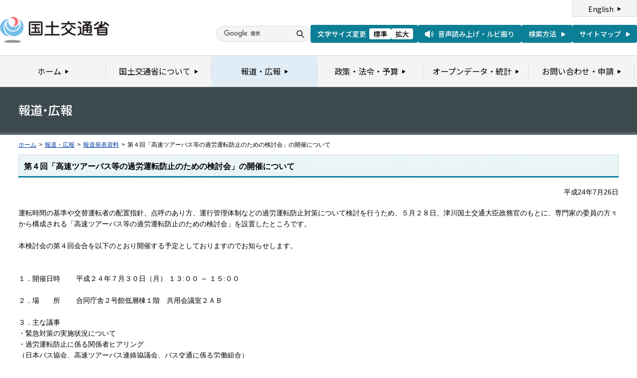

--- FILE ---
content_type: text/html
request_url: https://www.mlit.go.jp/report/press/jidosha02_hh_000103.html
body_size: 2758
content:
<?xml version="1.0" encoding="UTF-8"?>
<!DOCTYPE html PUBLIC "-//W3C//DTD XHTML 1.0 Transitional//EN" "http://www.w3.org/TR/xhtml1/DTD/xhtml1-transitional.dtd">
<html xmlns="http://www.w3.org/1999/xhtml" xml:lang="ja" lang="ja" dir="ltr">
<head>
<meta http-equiv="Content-Type" content="text/html; charset=UTF-8" />
<meta http-equiv="Content-Style-Type" content="text/css" />
<meta http-equiv="Content-Script-Type" content="text/javascript" />
<title>報道発表資料：第４回「高速ツアーバス等の過労運転防止のための検討会」の開催について - 国土交通省</title>
<meta name="keywords" content="国土交通省,Ministry of Land, Infrastructure, Transport and Toursim" />
<meta name="description" content="国土交通省のウェブサイトです。政策、報道発表資料、統計情報、各種申請手続きに関する情報などを掲載しています。" />
<meta name="copyright" content="" />
<meta name="format-detection" content="telephone=no" />
<meta name="viewport" content="width=device-width, initial-scale=1.0" />
<link rel="stylesheet" type="text/css" href="/com/17_cmn_layout.css" media="all and (min-width : 769px)" />
<link rel="stylesheet" type="text/css" href="/com/pc_layout.css" media="all and (min-width : 769px)" />
<link rel="stylesheet" type="text/css" href="/com/sp_layout.css" media="all and (max-width : 768px)" />
<link rel="stylesheet" type="text/css" href="/com/17_cmn_style.css" media="all" />
<link rel="stylesheet" type="text/css" href="/aly.css" media="all" />
<link rel="stylesheet" type="text/css" href="/com/17_press_style.css" media="all and (min-width : 769px)" />
<link rel="stylesheet" type="text/css" href="/com/pc_press_style.css" media="all and (min-width : 769px)" />
<link rel="stylesheet" type="text/css" href="/com/sp_press_style.css" media="all and (max-width : 768px)" />
<script type="text/javascript" src="/com/13_jquery.js"></script>
<script type="text/javascript" src="/com/17_header.js"></script>
<script type="text/javascript" src="/com/17_footer.js"></script>
<script type="text/javascript" src="/com/13_common.js"></script>
<script type="text/javascript" src="/com/13_flatheights.js"></script>
<script type="text/javascript" src="/com/13_bukyokuImageChange.js"></script>
<script type="text/javascript" src="/com/13_minmax.js"></script>
<script type="text/javascript" src="/com/sp_common.js"></script>
</head>
<body id="g03" class="lDef">
<!-- wrapper start --><div id="wrapper">


<!-- .pageTitle01 start --><div class="pageTitleList01">
<h1><img src="/common/000235852.gif" width="110" height="24" alt="報道・広報" /></h1>
<!-- .pageTitle01 end --></div>
<!-- #breadcrumb start --><div id="breadcrumb">
<ul>
<li class="home"><a href="/index_old.html">ホーム</a></li>
<li><span class="arrow">&gt;</span><a href="/report/index.html">報道・広報</a></li>
<li><span class="arrow">&gt;</span><a href="/report/press/index.html">報道発表資料</a></li>
<li><span class="arrow">&gt;</span>第４回「高速ツアーバス等の過労運転防止のための検討会」の開催について</li>
</ul>
<!-- #breadcrumb end --></div>

<!-- #contents start --><div id="contents" class="pressContents"> <!-- .section start --><div class="section">

<div class="titleType01">
<div class="titleInner">
<h2 class="title">第４回「高速ツアーバス等の過労運転防止のための検討会」の開催について</h2>
<!-- /titleInner --></div>
<!-- /titleType01 --></div>

<div class="clearfix">
<p class="date mb20">平成24年7月26日</p>
<p>運転時間の基準や交替運転者の配置指針、点呼のあり方、運行管理体制などの過労運転防止対策について検討を行うため、５月２８日、津川国土交通大臣政務官のもとに、専門家の委員の方々から構成される「高速ツアーバス等の過労運転防止のための検討会」を設置したところです。 　<br />
<br />
本検討会の第４回会合を以下のとおり開催する予定としておりますのでお知らせします。<br />
<br />
<br />
１．開催日時 　　平成２４年７月３０日（月） １３:００ ～ １５:００ <br />
<br />
２．場　　所 　　合同庁舎２号館低層棟１階　共用会議室２ＡＢ<br />
<br />
３．主な議事 <br />
・緊急対策の実施状況について <br />
・過労運転防止に係る関係者ヒアリング 　 <br />
（日本バス協会、高速ツアーバス連絡協議会、バス交通に係る労働組合） 　<br />
・今後の検討項目の決定 　 <br />
・今後の検討スケジュールの決定<br />
<br />
４．委員名簿 　　別紙のとおり 　<br />
<br />
<br />
〈備考〉<br />
・会議は、公開にて行います。<br />
・会議の傍聴を希望される場合は、別紙ＦＡＸ送信表にて、７月２７日（金）１８：００までにお申し込み願います。<br />
・会議室の収容人数を超える場合は、申し込み先着順とさせていただきます。 <br />
・会議の撮影は、冒頭のみ（議事開始前まで）といたします。撮影を希望される方は１２:４５までに低層棟１階郵便局前のホール付近にお集まりください。 </p>
<!-- /clearfix --></div>
<!-- .section start --></div>




<!-- .section start --><div class="section">
<div class="titleType07">
<div class="titleInner">
<h3 class="title">添付資料</h3>
<!-- /titleInner --></div>
<!-- /titleType07 --></div>
<p class="linkArrow01 mb10"><a href="/common/000219051.pdf">別紙：委員名簿</a>（PDF形式）<img src="/common/000235506.gif" alt="PDF形式" class="fileIcon" /></p>
<p class="linkArrow01 mb10"><a href="/common/000219052.pdf">別紙：ＦＡＸ用紙</a>（PDF形式）<img src="/common/000235506.gif" alt="PDF形式" class="fileIcon" /></p>
<!-- .section end --></div>



<!-- .section start --><div class="section">
<div class="contentsContactWrap01">
<h2 class="title">お問い合わせ先</h2>
<div class="contentsContact01">
<div class="contentsContactIn01">
<dl>
<dt class="inquiryName">国土交通省自動車局安全政策課　諸川、伊藤</dt>
<dd>
TEL：（03）5253-8111
（内線41622、41623）　直通 （03）5253-8566　FAX：（03）5253-1636</dd>
</dl>
<!-- /contentsContactIn01 --></div>
<!-- /contentsContact01 --></div>
<!-- /contentsContactWrap01 --></div>
<!-- .section end --></div>


<!-- .section start --><div class="section">
<div class="adobeArticleWrap01">
<div class="adobeArticle01">
<div class="bnrArea">
<p class="bnr"><a href="http://www.adobe.com/jp/products/acrobat/readstep2.html" class="blank"><img src="/common/000235485.gif" width="110" height="31" alt="Get ADOBE READER" /></a></p>
<p><img src="/common/000235516.gif" width="83" height="28" alt="別ウィンドウで開きます" /></p>
<!-- /bnrArea --></div>
<div class="textArea">
<p>PDF形式のファイルをご覧いただくためには、Adobe Acrobat Readerが必要です。<br />
左のアイコンをクリックしてAdobe Acrobat Readerをダウンロードしてください（無償）。<br />
Acrobat Readerをダウンロードしても、PDFファイルが正常に表示されない場合は<a href="http://get.adobe.com/jp/reader/" target="_blank">こちら</a>をご覧ください。</p>
<!-- /textArea --></div>
<!-- /adobeArticle01 --></div>
<!-- /adobeArticleWrap01 --></div>
<!-- .section end --></div>


<div id="pageTopWrap">
<p class="pageTop"><a href="#wrapper"><img src="/common/000235489.gif" width="296" height="28" alt="ページの先頭に戻る" /></a></p>
<!-- /pageTopWrap --></div>

<!-- wrapper end --></div>



</body>
</html>

--- FILE ---
content_type: text/css
request_url: https://www.mlit.go.jp/com/sp_layout.css
body_size: 5305
content:
@charset "UTF-8";
/*
 * sp_layout.css
 *
 *  version --- 1.0
 *  updated --- 2023/03/25
 */


/* !HTML5 elements
---------------------------------------------------------- */
header, footer, nav, section, aside, article
{ display: block;}

/* !Reseting
---------------------------------------------------------- */
body {
font-size: 13px;
font-family: "ヒラギノ角ゴ Pro W3", "Hiragino Kaku Gothic Pro", Osaka, "ＭＳ Ｐゴシック", "MS PGothic", Arial, Helvetica, Verdana, sans-serif;
-webkit-text-size-adjust: 100%;
line-height: 1.6;
}
body, div, pre, p, blockquote, dl, dt, dd, ul, ol, li, h1, h2, h3, h4, h5, h6, form, fieldset, th, td
{ margin: 0; padding: 0;}
input, textarea
{ margin: 0; font-size: 100%;}
label
{ cursor: pointer;}
table
{ border-collapse: collapse; border-spacing: 0; font-size: 100%;}
fieldset, img
{ border: 0;}
img
{ vertical-align: top; max-width: 100%;}
address, caption, cite, code, dfn, em, th, var
{ font-style: normal; font-weight: normal;}
ol, ul
{ list-style: none;}
caption, th
{ text-align: left;}
h1, h2, h3, h4, h5, h6
{ font-size: 100%; font-weight: normal;}
h1
{ color:#fff;}
q:after, q:before
{ content:'';}
a, input
{ /* outline: none; */ }
abbr, acronym
{ border: 0;}
input
{ -webkit-appearance: none; }

.forPC {
display: none;
}
.forSP {
display: block;
}
img.forSP {
display: inline;
}


/* !Clearfix
---------------------------------------------------------- */
.clearfix,
#header:after,
.section:after {
clear: both;
display: block;
content: "";
}
/* !Layout
---------------------------------------------------------- */
html { overflow-y: scroll;}
body { text-align: center;}
@media print {
html,
html body { *zoom: 0.65;}
}
/* !wrapper
---------------------------------------------------------- */
#wrapper {
text-align: left;
}
/* !header
---------------------------------------------------------- */
#header {
}
#hd_left {
float: left;
width: 130px;
padding: 8px 0 4px 10px;
}
#hd_logo {
}
#hd_right {
float: right;
padding: 0 0 3px 0;
}
.hd_youtube {
display: inline-block;
height: 28px;
margin: 7px 0 0 10px;
padding: 0 5px;
text-align: center;
vertical-align: top;
border-radius: 5px;
border: 1px solid #e1e1e1;
background: #f7f7f7;
}
.hd_youtube img {
width: 34px;
margin: 7px 0;
}
.hd_twitter {
display: inline-block;
width: 30px;
height: 30px;
margin: 7px 0 0 10px;
text-align: center;
vertical-align: top;
border-radius: 5px;
background: #49c8f3;
}
.hd_twitter img {
width: 15px;
margin: 7px 0;
}
.hd_menu {
display: inline-block;
width: 45px;
height: 40px;
margin: 0 0 0 10px;
color: #fff;
text-align: center;
box-shadow: 0 0 3px rgba(0,0,0,0.2);
background: url(/common/001176376.png) no-repeat center 7px #0d849d;
background-size: 27px 18px;
}
.hd_menu p {
padding: 26px 0 0 0;
font-size: 8px;
}
#hd_btm {
padding: 5px 10px;
border-top: 1px solid #ccc;
overflow: hidden;
}
#hd_search {
position: relative;
float: left;
width: 70%;
padding: 0 50px 0 0;
box-sizing: border-box;
overflow: hidden;
}
#SerchBox {
border: 1px solid #ccc !important;
width: 100%;
height: 25px;
font-size: 16px;
float: left;
padding: 2px 2px 2px 22px;
background: url(/common/001176377.png) no-repeat 5px center;
background-size: 13px 19px;
box-sizing: border-box;
border-radius: 0;
}
#SearchBtn {
position: absolute;
top: 0;
right: 0;
background: #0d849d;
width: 45px;
height: 25px;
color: #fff;
font-size: 14px;
overflow: hidden;
padding: 0;
border: 0;
border-radius: 2px;
box-shadow: 0 -1px 0 #105563 inset;
}
#hd_search_way {
float: right;
max-width: 30%;
padding: 6px 0 0 0;
line-height: 1;
}
#hd_search_way a {
display: inline-block;
padding: 0 0 0 16px;
color: #000;
text-decoration: none;
background: url(/common/001176382.png) no-repeat 0 0;
background-size: 12px 12px;
}
/* !spNavi
---------------------------------------------------------- */
#spNavi {
display: none;
position: absolute;
top: 43px;
left: 0;
right: 0;
z-index: 1000;
padding: 10px;
background: rgba(0,0,0,0.8);
}
.spNavClose {
position: absolute;
top: 7px;
right: 10px;
width: 40px;
height: 40px;
border-radius: 100%;
background: url(/common/001176393.png) no-repeat center center #5eb5c0;
background-size: 21px 21px;
}
.spNavList01 {
margin: 0 0 21px 0;
border-bottom: 1px solid #ccc;
border-left: 1px solid #ccc;
border-right: 1px solid #ccc;
background: #fff;
}
.spNavList01 li {
border-top: 1px solid #ccc;
}
.spNavList02 {
letter-spacing: -0.4em;
border-bottom: 1px solid #ccc;
border-left: 1px solid #ccc;
border-right: 1px solid #ccc;
background: #fff;
}
.spNavList02 li {
display: inline-block;
width: 50%;
letter-spacing: normal;
border-top: 1px solid #ccc;
box-sizing: border-box;
}
.spNavList02 li:nth-child(odd) {
border-right: 1px solid #ccc;
}
.spNavList01 li a,
.spNavList02 li a {
display: block;
padding: 7px 5px 7px 38px;
color: #000;
font-size: 16px;
font-weight: bold;
text-decoration: none;
background-image: url(/common/001176382.png);
background-repeat: no-repeat;
background-position: 15px center;
background-size: 12px 12px;
}
/* !breadcrumb
---------------------------------------------------------- */
#breadcrumb {
padding: 10px 10px 25px 10px;
line-height: 1.4;
}
#breadcrumb ul {
overflow: hidden;
*zoom: 1;
}
#breadcrumb li {
float: left;
white-space: nowrap;
font-size: 92.3%;
}
#breadcrumb li span.arrow {
margin: 0 5px;
}
#breadcrumb li a {
white-space: nowrap;
}
/* !contents
---------------------------------------------------------- */
#contents {
text-align: left;
padding: 0 10px;
}
/* !menuList
---------------------------------------------------------- */
.menuListWrap {
margin-bottom: 20px;
}
.menuList01 {
border-left: 1px solid #f4f4f4;
border-right: 1px solid #f4f4f4;
zoom: 1;
}
.menuList01 ul {}
.menuList01 ul li {
border-top: 1px solid #fff;
border-bottom: 1px solid #ccc;
background-color: #f4f4f4;
}
.menuList01 ul li div {
padding: 10px 8px;
}
.leftColumnTitle01 {
color: #fff;
font-size: 123.1%;
font-weight: bold;
padding: 10px;
border-radius: 3px 3px 0 0;
background: #0d849d;
}
.rightColumnTitle01,
.rightColumnTitle02,
.rightColumnTitle03,
.rightColumnTitle04,
.rightColumnTitle05,
.rightColumnTitle06,
.rightColumnTitle07,
.rightColumnTitleDef01 {
font-size: 123.1%;
font-weight: bold;
padding: 14px 10px 10px;
border-radius: 3px 3px 0 0;
background: #c6e3e9;
border-bottom: 1px solid #9eb6ba;
}
.rightColumnTitle02 {
background: #d8e3e9;
border-bottom: 1px solid #adb6ba;
}
.rightColumnTitle03 {
background: #d6ecf8;
border-bottom: 1px solid #abbdc6;
}
.rightColumnTitle04 {
background: #dceae2;
border-bottom: 1px solid #b0bbb5;
}
.rightColumnTitle05 {
background: #e0dfe9;
border-bottom: 1px solid #b3b2ba;
}
.rightColumnTitle06 {
background: #eedad1;
border-bottom: 1px solid #beaea7;
}
.rightColumnTitle07 {
background: #dfdfdf;
border-bottom: 1px solid #b2b2b2;
}
.rightColumnTitleDef01 {
padding: 14px 10px 8px;
background: #e1e1e1;
border-bottom: 3px solid #0d849d;
}

.sideBnrList { margin-bottom: 20px;}
.sideBnrList li { margin-bottom: 15px!important; list-style:none!important; margin-left:0!important; text-align: center;}

/* !pageTop
---------------------------------------------------------- */
.pageTop a {
position: fixed;
right: 10px;
bottom: 0;
z-index: 100;
width: 50px;
height: 50px;
margin: 0 0 25px 0;
text-indent: 100%;
white-space: nowrap;
border-radius: 100%;
background: url(/common/001176395.png) no-repeat center center #5eb5c0;
background-size: 20px 14px;
overflow: hidden;
}
.pageTop a img {
display: none;
}
/* !footer
---------------------------------------------------------- */
#footer {
padding: 10px;
text-align: left;
line-height: 1.5;
border-top: 2px solid #0d849d;
background: #f4f4f4;
}
#ft_name {
margin: 0 0 5px 0;
font-weight: bold;
}
#ft_access_info {
margin: 0 0 10px 0;
}
#ft_access_info a {
color: #000;
font-size: 92.3%;
padding-left: 16px;
background: url(/common/001176382.png) no-repeat 0 0;
background-size: 12px 12px;
}
#ft_access {
margin: 0 0 20px 0;
font-size: 92.3%;
}
#ft_links {
padding: 0 0 25px 0;
font-size: 92.3%;
}
#ft_links li {
margin: 0 0 10px 0;
padding-left: 16px;
background: url(/common/001176382.png) no-repeat 0 0.1em;
background-size: 12px 12px;
}
#ft_links li a {
color: #000;
}
#ft_logo {
margin: 0 0 10px 0;
text-align: center;
}
#ft_logo img {
width: 202px;
}
#ft_copyright {
text-align: center;
font-size: 92.3%;
}
/* !Listing
---------------------------------------------------------- */
.section ul li{
margin:0 0 0 20px;
list-style:disc;
}
.section ol li{
margin:0 0 0 20px;
list-style:decimal;
}
.linkArrowList01 {
line-height: 1.5;
}
.linkArrowList01 li {
margin-bottom: 10px!important;
padding-left: 12px;
background: url(/common/001176385.png) no-repeat left 0.4em;
background-size: 7px 10px;
list-style:none!important;
margin-left:0!important;
}
.linkArrowList01 li.noarrow {
background-image:none;
}
.linkArrowList02 {
line-height: 1.5;
}
.linkArrowList02 {}
.linkArrowList02 li {
margin-bottom: 10px!important;
padding-left: 16px;
background: url(/common/001176382.png) no-repeat left 0.3em;
background-size: 12px 12px;
list-style:none!important;
margin-left:0!important;
}
.imageList01 {
overflow: hidden;
}
.imageList01 ul {
text-align: center;
margin: -10px 0 0 -10px;
}

.imageList01 ul li {
display: inline-block;
*display: inline;
*zoom: 1;
padding: 10px 10px 0;
vertical-align: top;
list-style:none!important;
margin-left:0!important;
}
.contentsBnrList01 {
overflow: hidden;
border-top: 1px dotted #bbbbbb;
position: relative;
}
.contentsBnrList01 ul {
padding: 15px 0;
}
.contentsBnrList01 ul li {
padding: 0 0 15px 0;
list-style:none!important;
text-align: center;
}

/* !Table
---------------------------------------------------------- */
.table_basic {
width: 1000px;
line-height: 1.5;
}
.table_basic th,
.table_basic td {
border: 1px solid #ccc;
}
.table_basic th {
background-color: #d7ebef;
font-weight: bold;
vertical-align: top;
text-align: left;
padding: 10px;
}
.table_basic td {
background-color: #f4f4f4;
vertical-align: top;
text-align: left;
padding: 10px;
}
.tblWrap {
  width: 100%;
  margin: 0 0 20px 0;
  overflow: hidden;
}
.tblWrapInner {
  padding: 0 0 10px 0;
  overflow-x: auto;
  overflow-y: hidden;
}
.tblWrapInner::-webkit-scrollbar {
  height: 5px;
}
.tblWrapInner::-webkit-scrollbar-track {
  border-radius: 5px;
  background: #eee;
}
.tblWrapInner::-webkit-scrollbar-thumb {
  border-radius: 5px;
  background: #999;
}

.splitLayoutTable01 table {
	display: block;
	width: 100% !important;
}
.splitLayoutTable01 table tbody,
.splitLayoutTable01 table tr,
.splitLayoutTable01 table td {
	display: block;
}

/* !Section
---------------------------------------------------------- */
.section { margin-bottom: 50px; word-break: break-all;}

/* !pageTitle
---------------------------------------------------------- */
.pageTitle01,
.pageTitle02 {
min-width: inherit !important;
height: auto !important;
background: #3c494f;
padding: 18px 10px !important;
border-bottom: 5px solid #56646b;
}
.pageTitle01 h1 img,
.pageTitle02 h1 img {
display: none;
}
.pageTitle01 h1,
.pageTitle02 h1 {
display: block;
font-size: 153.8%;
color: #fff;
font-weight: bold;
}
.pageTitle01 h1 em,
.pageTitle02 h1 em {
  font-weight: bold;
}
.pageTitleList01 {
  min-width: inherit !important;
  height: auto !important;
  background: #3c494f;
  padding: 18px 10px !important;
  border-bottom: 5px solid #56646b;
}
.pageTitleList01 h1 img {
  display: none;
}
.pageTitleList01 h1 em {
  display: block;
  font-size: 153.8%;
  color: #fff;
  font-weight: bold;
}
p.date {
  text-align: right;
}
.subMenuWrap {
padding: 0 10px;
line-height: 1.4;
background: #56646b;
}
.subMenuList {
overflow: hidden;
padding: 12px 0 7px 0;
}
.subMenuList ul:after {
clear: both;
content:".";
display: block;
height: 0;
visibility: hidden;
}
.subMenuList ul li {
float: left;
font-size: 92.3%;
padding-left: 10px;
margin: 0 14px 5px 0;
background: url(/common/001176383.png) no-repeat left 0.3em;
background-size: 6px 8px;
white-space: nowrap;
margin-left:0!important;
}
.subMenuList ul li a {
color: #fff;
}

/* !title
---------------------------------------------------------- */
.titleType01,
.titleType02,
.titleType03,
.titleType04,
.titleType05,
.titleType06,
.titleType07,
.titleType08 {
border-bottom: 2px solid #0d849d;
margin-bottom: 15px;
}
.titleType02 { border-bottom: 3px solid #356ba2;}
.titleType03 { border-bottom: 3px solid #4da0cc;}
.titleType04 { border-bottom: 3px solid #4b8d66;}
.titleType05 { border-bottom: 3px solid #47367f;}
.titleType06 { border-bottom: 3px solid #aa5b35;}
.titleType07 { border-bottom: 2px solid #0d849d;}
.titleType08 { border-bottom: 2px solid #0d849d;}
.titleType01 .titleInner,
.titleType02 .titleInner,
.titleType03 .titleInner,
.titleType04 .titleInner,
.titleType05 .titleInner,
.titleType06 .titleInner,
.titleType07 .titleInner,
.titleType08 .titleInner {
background-image: url(/common/001176366.png);
background-repeat: repeat;
background-position: left top;
background-size: 4px 4px;
border: 1px solid #c6dce0;
border-bottom: none;
padding: 13px 10px 10px;
display: block;
min-height: 1%;
}
.titleType02 .titleInner {
border-color: #bfcddb;
background-image: url(/common/001176367.png);
}
.titleType03 .titleInner {
border-color: #cee1eb;
background-image: url(/common/001176368.png);
}
.titleType04 .titleInner {
border-color: #c3d8cb;
background-image: url(/common/001176369.png);
}
.titleType05 .titleInner {
border-color: #cdc6e4;
background-image: url(/common/001176370.png);
}
.titleType06 .titleInner {
border-color: #dacabc;
background-image: url(/common/001176371.png);
}
.titleType07 .titleInner {
border-color: #ccc;
background: none #f6f6f6;
}
.titleType08 .titleInner {
padding: 7px 10px;
border-color: #ccc;
background: none #f6f6f6;
}
.titleType01 .titleInner:after,
.titleType02 .titleInner:after,
.titleType03 .titleInner:after,
.titleType04 .titleInner:after,
.titleType05 .titleInner:after,
.titleType06 .titleInner:after,
.titleType07 .titleInner:after,
.titleType08 .titleInner:after {
clear: both;
content:".";
display: block;
height: 0;
visibility: hidden;
}
.titleType09 {
font-size: 115%;
font-weight: bold;
padding-bottom: 7px;
border-bottom: 2px solid #d8d8d8;
margin-bottom: 15px;
line-height: 1.2;
}
.titleInner .title {
float: left;
overflow: hidden;
font-weight: bold;
line-height: 1.2;
font-size: 123.1%;
}
.titleType08 .titleInner .title { font-size: 107.7%;}
.titleInner .imgTitle {
float: left;
overflow: hidden;
font-size: 0;
line-height: 1;
}
.titleInner .linkList01 {
display: none;
}

/* !topics
---------------------------------------------------------- */
.topicsList01 {
line-height: 1.5;
}
.topicsList01 ul li {
margin-bottom: 10px!important;
padding-bottom: 10px;
list-style:none!important;
margin-left:0!important;
border-bottom: 1px dotted #bbbbbb;
}
.topicsList01 ul li .inner .text {
overflow: hidden;
}
.topicsList01 ul li .inner .text img {
vertical-align: middle;
margin-left: 5px;
}
.categoryType01,
.categoryType02,
.categoryType03,
.categoryType04,
.categoryType05,
.categoryType06,
.categoryType07 {
display: inline-block;
margin: 0 0 5px 0;
padding: 1px 10px;
font-size: 92.3%;
line-height: 1.2;
border-radius: 3px;
}
.categoryType01 {
border: 1px solid #918c92;
background: #f2eaf3;
}
.categoryType02 {
border: 1px solid #889295;
background: #e3f3f8;
}
.categoryType03 {
border: 1px solid #819991;
background: #d7fff2;
}
.categoryType04 {
border: 1px solid #8c9985;
background: #e9ffdd;
}
.categoryType05 {
border: 1px solid #95947e;
background: #f8f6d2;
}
.categoryType06 {
border: 1px solid #99928c;
background: #fff3ea;
}
.categoryType07 {
border: 1px solid #98868f;
background: #fedfef;
}

.categoryIcon01,
.categoryIcon02,
.categoryIcon03,
.categoryIcon04,
.categoryIcon05,
.categoryIcon06,
.categoryIcon07,
.categoryIcon08,
.categoryIcon09,
.categoryIcon10,
.categoryIcon11,
.categoryIcon12,
.categoryIcon13,
.categoryIcon14,
.categoryIcon15,
.categoryIcon16,
.categoryIcon17,
.categoryIcon18,
.categoryIcon19,
.categoryIcon20,
.categoryIcon21,
.categoryIcon22 {
display: inline-block;
margin: 0 0 5px 0;
padding: 1px 10px;
font-size: 92.3%;
line-height: 1.2;
border-width: 1px;
border-style: solid;
border-radius: 3px;
}
.categoryIcon01 p,
.categoryIcon02 p,
.categoryIcon03 p,
.categoryIcon04 p,
.categoryIcon05 p,
.categoryIcon06 p,
.categoryIcon07 p,
.categoryIcon08 p,
.categoryIcon09 p,
.categoryIcon10 p,
.categoryIcon11 p,
.categoryIcon12 p,
.categoryIcon13 p,
.categoryIcon14 p,
.categoryIcon15 p,
.categoryIcon16 p,
.categoryIcon17 p,
.categoryIcon18 p,
.categoryIcon19 p,
.categoryIcon20 p,
.categoryIcon21 p,
.categoryIcon22 p {
}

.categoryIcon01 p a,
.categoryIcon02 p a,
.categoryIcon03 p a,
.categoryIcon04 p a,
.categoryIcon05 p a,
.categoryIcon06 p a,
.categoryIcon07 p a,
.categoryIcon08 p a,
.categoryIcon09 p a,
.categoryIcon10 p a,
.categoryIcon11 p a,
.categoryIcon12 p a,
.categoryIcon13 p a,
.categoryIcon14 p a,
.categoryIcon15 p a,
.categoryIcon16 p a,
.categoryIcon17 p a,
.categoryIcon18 p a,
.categoryIcon19 p a,
.categoryIcon20 p a,
.categoryIcon21 p a,
.categoryIcon22 p a {
	text-decoration: none;
	color: #000000;
}

.categoryIcon01 {
	border-color: #a46ab7;
	background-color: #f8eeef;
}
.categoryIcon02 {
	border-color: #9ba664;
	background-color: #f5f5e9;
}
.categoryIcon03 {
	border-color: #ceaa6e;
	background-color: #f4f1ec;
}
.categoryIcon04 {
	border-color: #56b3ba;
	background-color: #edf9f7;
}
.categoryIcon05 {
	border-color: #d68c8b;
	background-color: #f3eded;
}
.categoryIcon06 {
	border-color: #4d91be;
	background-color: #eff2f7;
}
.categoryIcon07 {
	border-color: #93b86b;
	background-color: #f0f3ec;
}
.categoryIcon08 {
	border-color: #9398cf;
	background-color: #f1f1fb;
}
.categoryIcon09 {
	border-color: #d68ab0;
	background-color: #f8ecf0;
}
.categoryIcon10 {
	border-color: #d34d4c;
	background-color: #f9e7e5;
}
.categoryIcon11 {
	border-color: #4da8bd;
	background-color: #edf8fa;
}
.categoryIcon12 {
	border-color: #d2bb4b;
	background-color: #f7f2de;
}
.categoryIcon13 {
	border-color: #495e95;
	background-color: #eff3fc;
}
.categoryIcon14 {
	border-color: #82c7ce;
	background-color: #edfbfe;
}
.categoryIcon15 {
	border-color: #857cef;
	background-color: #f7f6fe;
}
.categoryIcon16 {
	border-color: #b5c361;
	background-color: #f7f9ec;
}
.categoryIcon17 {
	border-color: #da854c;
	background-color: #fbeee6;
}
.categoryIcon18 {
	border-color: #46c4d2;
	background-color: #dff7f9;
}
.categoryIcon19 {
	border-color: #cf3096;
	background-color: #ffecf8;
}
.categoryIcon20 {
	border-color: #a7a7a7;
	background-color: #f4f4f4;
}
.categoryIcon21 {
	border-color: #948f2b;
	background-color: #f4f5f0;
}
.categoryIcon22 {
	border-color: #76b86e;
	background-color: #e7f3e5;
}
.icnNew {
display: inline-block;
margin: 0 0 0 3px;
padding: 0 4px;
color: #fff;
line-height: 1.3;
white-space: nowrap;
border-radius: 3px;
background: #b43e03;
}
.icnReport {
display: inline-block;
margin: 0 0 0 3px;
padding: 0 4px;
color: #fff;
line-height: 1.3;
white-space: nowrap;
border-radius: 3px;
background: #58652e;
}

/* !link
---------------------------------------------------------- */
.linkArrow01 {
padding-left: 16px;
background: url(/common/001176382.png) no-repeat left 0.4em;
background-size: 12px 12px;
}
img.fileIcon {
vertical-align: middle;
padding-left: 5px!important;
}

/* !btn
---------------------------------------------------------- */
.btnType01,
.btnType02 {
padding: 5px 0;
text-align: center;
}
.btnType01 a,
.btnType02 a {
display: inline-block;
width: 55%;
max-width: 300px;
padding: 2px 0 4px 0;
color: #fff !important;
text-decoration: none;
border-radius: 3px;
}
.btnType01 a em,
.btnType02 a em {
display: inline-blolck;
padding: 0 0 0 11px;
font-size: 107.7%;
font-weight: bold;
background: url(/common/001176384.png) no-repeat left center;
background-size: 6px 8px;
}
.btnType01 a {
background: #5eb5c0;
box-shadow: 0 -2px 0 #0d849d inset;
}
.btnType02 a {
background: #a32121;
box-shadow: 0 -2px 0 #501f1f inset;
}

/* !contact
---------------------------------------------------------- */
.contentsContactWrap01 {
border: 1px solid #ccc;
line-height: 1.5;
}
.contentsContactWrap01 .title {
position: relative;
padding: 6px 9px 6px 29px;
font-weight: bold;
background: url(/common/001176372.png) repeat left top;
background-size: 4px 4px;
border-bottom: 1px solid #ccc;
}
.contentsContactWrap01 .title:after {
position: absolute;
top: 8px;
left: 9px;
content: "";
width: 15px;
height: 15px;
background: url(/common/001176390.png) no-repeat 0 0;
background-size: 15px 15px;
}
.contentsContactWrap01 .title img {
	display: none;
}
.contentsContactWrap01 .title em {
	font-weight: bold;
}
.contentsContact01 {
padding: 10px;
overflow: hidden;
}
.contentsContactIn01 {
margin-bottom: -15px;
}
.contentsContactIn01 dl {
margin-bottom: 15px;
display: block;
min-height: 1%;
}
.contentsContactIn01 dl:after {
clear: both;
content:".";
display: block;
height: 0;
visibility: hidden;
}
.contentsContactIn01 dl dt {
font-weight: bold;
}
.contentsContactIn01 dl dt .post {
margin-right: 30px;
}
.contentsContactIn01 dl dd {
margin-top: 2px;
}
.contentsContactIn01 dl dd .head {
font-weight: bold;
}

/* !adobe
---------------------------------------------------------- */
.adobeArticleWrap01 {
display: none;
}

/* !relatedLink
---------------------------------------------------------- */
.relatedLink01 {
position: relative;
z-index: 2;
width: 100%;
margin: 0 0 -2px 0;
padding: 25px 35px;
border-top: 2px solid #0d849d;
border-bottom: 1px solid #ccc;
background-color: #f9f9f9;
box-sizing: border-box;
}
.relatedLink01 .flImgL {
display: none;
}
.relatedLinkList01 {
position: relative;
width: 100%;
max-width: 588px;
height: 100%;
margin: 0 auto;
overflow: hidden;
}
.relatedLinkList01 .relatedLinkListIn01 {
position: relative;
left: 50%;
margin-left: -98px;
}
.relatedLinkList01 ul {
position: relative;
overflow: hidden;
}
.relatedLinkList01 ul li {
float: left;
width: 180px !important;
padding: 0 8px;
}
.relatedLinkList01 ul li img {
width: 100%;
}
.relatedLink01 .prev,
.relatedLink01 .next {
display: block;
position: absolute;
top: 50%;
z-index: 10;
transform: translateY(-50%);
width: 14px;
height: 20px;
text-indent: 100%;
white-space: nowrap;
background-repeat: no-repeat;
background-position: 0 0;
background-size: 14px 20px;
overflow: hidden;
}
.relatedLink01 .prev {
left: 10px;
background-image: url(/common/001176389.png);
}
.relatedLink01 .next {
right: 10px;
background-image: url(/common/001176388.png);
}

/* !printBtn
---------------------------------------------------------- */
.printBtn {
  float: right;
  display: block;
  width: 107px;
  height: 23px;
  overflow: hidden;
}
.printBtn a img {
  max-width: inherit;
}

/* !saigai_module
---------------------------------------------------------- */
.bgInfo01 {
  background: url(/common/000236171.png) repeat ;
  padding: 2px;
}
.bgInfoInner01 {
  background: #fcf5f5;
}
.bgInfo01InnerContent {
  background: #fff;
  padding: 14px 10px;
  background: #fcf5f5;
  line-height: 1.5;
}
.infoTxtBox {
  padding-bottom: 15px;
  margin-bottom: 15px;
  display: block;
  min-height: 1%;
  background: url(/common/000235472.gif) repeat-x bottom;
}
.infoTxtBoxLast {
  padding-bottom: 5px;
  display: block;
  min-height: 1%;
}
  .infoTxtBox ul{
  }
    .infoTxtBox ul li,
    .infoTxtBoxLast ul li {
      padding: 0 0 2px 20px;
      background: url(/common/000235494.gif) no-repeat 5px 0.45em;
      line-height: 1.5;
      list-style:none;
      margin-left:0!important;
    }
      .infoTxtBox ul li span{
        padding-left: 10px;
      }
.infoTxt01 {
  font-size: 115%;
  font-weight: bold;
  padding: 5px 0 5px;
}
.infoTxt02 {
  font-weight: bold;
  padding-bottom: 5px;
}
.linkArrowInfo01 {
    padding-left: 20px;
    background: url(/common/000235491.png) no-repeat left 0.25em;
    line-height: 1.5;
}
  .linkArrowInfo01 a {
    font-weight: bold;
  }
  .linkArrowInfo01 span {
    padding-left: 10px;
  }
  .linkArrowInfo01 img {
    padding-left: 40px
  }

.linkArrowSaigai01 {
  margin-left: 5px;
}
.linkArrowSaigai01 a {
  padding-left: 20px;
  background: url(/common/000235491.png) no-repeat left 0.2em;
  line-height: 1.5;
}

/* 20220225 */
.linkSaigai01 table {
    width: 100%!important;
}
#leftColumnSaigai {
    clear: right;
}
#contentsColumnWrapRSaigai {
   margin: 0!important;
}

/*  2023/03/27　追加 */
/* ico_arrow01.png */
.table_basic_link {
  display: flex;
  background: url(/common/000235491.png) no-repeat left 0.3em;
  padding-left: 20px;
}

.table_basic_btnLink {
  border: 1px solid #007e95;
  border-radius: 20px;
}

/* icn_btnLink.png */
.table_basic_btnLink a {
  display: block;
  text-align: center;
  padding: 10px 30px 10px 10px;
  background: #fff url(/common/001596516.png) no-repeat;
  background-position: right 10px center;
  background-size: 6px 7px;
  border-radius: 20px;
}

.wsN {
  white-space: nowrap;
}

.section .endList ul li {
  list-style: none;
  margin: 0 0 10px 10px;
}

/* ico_arrow01.png */
.endList .link {
  background: url(/common/000235491.png) no-repeat left 0.3em;
  padding-left: 20px;
}